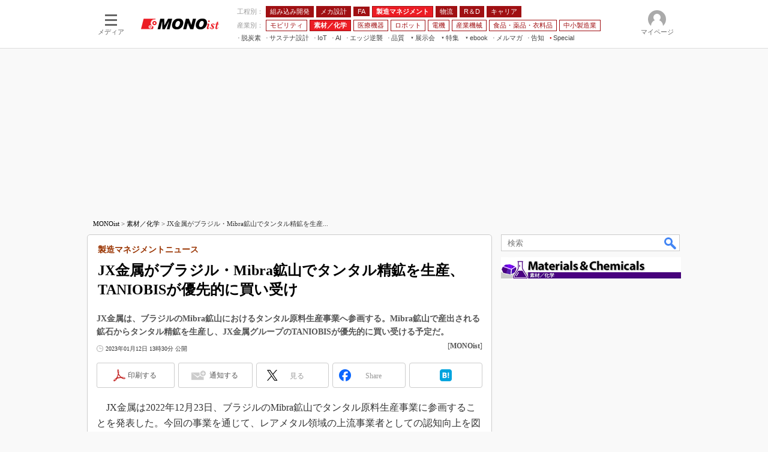

--- FILE ---
content_type: text/html; charset=utf-8
request_url: https://www.google.com/recaptcha/api2/aframe
body_size: 117
content:
<!DOCTYPE HTML><html><head><meta http-equiv="content-type" content="text/html; charset=UTF-8"></head><body><script nonce="ahnP-DkdmWYbAwIcuVxihw">/** Anti-fraud and anti-abuse applications only. See google.com/recaptcha */ try{var clients={'sodar':'https://pagead2.googlesyndication.com/pagead/sodar?'};window.addEventListener("message",function(a){try{if(a.source===window.parent){var b=JSON.parse(a.data);var c=clients[b['id']];if(c){var d=document.createElement('img');d.src=c+b['params']+'&rc='+(localStorage.getItem("rc::a")?sessionStorage.getItem("rc::b"):"");window.document.body.appendChild(d);sessionStorage.setItem("rc::e",parseInt(sessionStorage.getItem("rc::e")||0)+1);localStorage.setItem("rc::h",'1763166355881');}}}catch(b){}});window.parent.postMessage("_grecaptcha_ready", "*");}catch(b){}</script></body></html>

--- FILE ---
content_type: application/javascript; charset=utf-8
request_url: https://fundingchoicesmessages.google.com/f/AGSKWxUf-o3iuFSLvBW7J2cG8XYK-QvOZ8MrhKsa1R0ziSS8TzFYDXaAOZ8tWRSV_zN7c7SMsYko0SgwdPwhlNJNjy8GMJSX6Lj36MTNfo0i362UI3qlHPqSZQq8LpKMk90k5lJzi8MElw5S5H29OPtK6SqWIEMrdUrVQFn_e5Khxu_ehGcaGe5j3l62pJhQ/_/floatads.-adtopbanner-/layer-ad./nativeads..info/ad_
body_size: -1284
content:
window['5692768c-6b65-4a0c-ba3c-89868e92de49'] = true;

--- FILE ---
content_type: text/javascript;charset=utf-8
request_url: https://p1cluster.cxense.com/p1.js
body_size: 100
content:
cX.library.onP1('205imhsnd3h5o2o9obbx212y3w');


--- FILE ---
content_type: application/x-javascript
request_url: https://dlv.itmedia.jp/adsv/v1?posall=N&nurl=https%3A%2F%2Fmonoist.itmedia.co.jp%2Fmn%2Farticles%2F2301%2F12%2Fnews036.html&word=%E7%B4%A0%E6%9D%90%E3%83%BB%E5%8C%96%E5%AD%A6%2C%E7%94%9F%E7%94%A3%E7%AE%A1%E7%90%86&rnd=1763166349231&oe=shift_jis&fp=root%2FITmedia%2Fmn%2Farticle%2Fmaterial_chemical&t=js&x-pn=https%3A%2F%2Fmonoist.itmedia.co.jp%2Fmn%2Farticles%2F2301%2F12%2Fnews036.html&x-dp=root%2Catmarkit%2Cmono%2Cmaterial_chemical%2Ccont%2Carticles&x-ubid=pRxf0YcRELYfMqequ7wc&x-ver=1&x-ch=mono&x-sch=mono%2Cmaterial_chemical&x-p58=pcv_mn_2500_2600&x-e=event3
body_size: 494
content:
document.write("<!-- st=noad : id=2075500941 : pos=N -->\n");
document.write("\n");


--- FILE ---
content_type: application/javascript
request_url: https://monoist.itmedia.co.jp/js/mn/rss_article_monoLibrary_812.js?date=202511150852
body_size: 664
content:
(function(){
	let i, title, link, html = '', cutText = /^\[.+\]\s/;
	const id = document.getElementById('colBoxMonoLibrary');
	const list = [
			{title: '[日本ゴア合同会社] バッテリーの高性能化で通気要件が厳格化、製品設計に求められる視点とは？',link: 'https://wp.techfactory.itmedia.co.jp/contents/93750'},
			{title: '[MONOist編集部] リチウムイオン電池検知システムまとめ　vol.1',link: 'https://wp.techfactory.itmedia.co.jp/contents/93384'},
			{title: '[MONOist編集部] レゾナック研究開発拠点「共創の場」「PMiC」取材レポート',link: 'https://wp.techfactory.itmedia.co.jp/contents/92827'},
			{title: '[MONOist編集部] ものづくり ワールド2025　注目材料まとめ',link: 'https://wp.techfactory.itmedia.co.jp/contents/92414'},
			{title: '[MONOist編集部] エンソートが語るマテリアルズインフォマティクスの最新動向',link: 'https://wp.techfactory.itmedia.co.jp/contents/92061'},
	{}];
	html += '<div class="colBoxHead"><h2><a href="http://techfactory.itmedia.co.jp/">TechFactory ホワイトペーパー新着情報</a></h2><span class="prmark">PR</span></div>';
	html += '<div class="colBoxInner"><div class="colBoxUlist"><ul>';
	for (i=0; i<list.length-1; i++) {
		title = list[i].title.replace(cutText,'');
		link = list[i].link;
		html += '<li><a href="' + link + '">' + title + '</a></li>';
	}
	html += '</ul></div></div>';
	id.innerHTML = html;
})();

--- FILE ---
content_type: text/javascript;charset=utf-8
request_url: https://id.cxense.com/public/user/id?json=%7B%22identities%22%3A%5B%7B%22type%22%3A%22ckp%22%2C%22id%22%3A%22mhzjpvzv5zjgaffy%22%7D%2C%7B%22type%22%3A%22lst%22%2C%22id%22%3A%22205imhsnd3h5o2o9obbx212y3w%22%7D%2C%7B%22type%22%3A%22cst%22%2C%22id%22%3A%22205imhsnd3h5o2o9obbx212y3w%22%7D%5D%7D&callback=cXJsonpCB8
body_size: 208
content:
/**/
cXJsonpCB8({"httpStatus":200,"response":{"userId":"cx:10e2nrq7ubmlb2dsy2s5fwwx1o:34m9jwngndl20","newUser":false}})